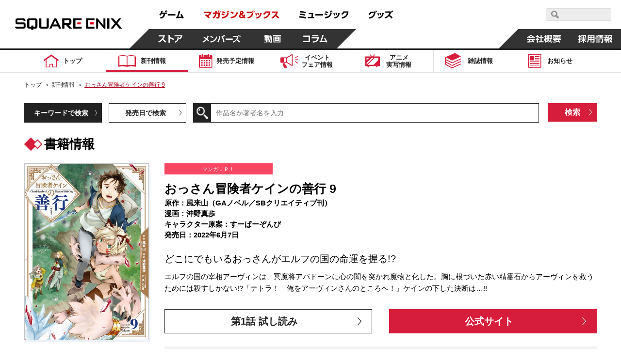

--- FILE ---
content_type: text/html; charset=UTF-8
request_url: https://magazine.jp.square-enix.com/top/comics/detail/9784757579521/
body_size: 11778
content:

<!DOCTYPE html>
<html>

<head>
	<title>おっさん冒険者ケインの善行 9 | SQUARE ENIX</title>
	<meta name="description" content="2022年6月7日 どこにでもいるおっさんがエルフの国の命運を握る!? エルフの国の宰相アーヴィンは、冥魔将アバドーンに心の闇を突かれ魔物と化した。胸に根づいた赤い精霊石からアーヴィンを救うためには殺すしかない!?「テトラ！　俺をアーヴィンさんのところへ！」ケインの下した決断は…!!">
	<meta name="keywords"
		content="おっさん冒険者ケインの善行,9,風来山（GAノベル／SBクリエイティブ刊）,沖野真歩,すーぱーぞんび,マンガＵＰ！,2022年6月7日,マンガ,コミック,スクエニ">
	<meta charset="UTF-8">
<meta content="text/html; charset=UTF-8" http-equiv="Content-Type">
<meta name="viewport" content="width=device-width, initial-scale=1.0">
<meta http-equiv="X-UA-Compatible" content="IE=edge">
<meta name="format-detection" content="telephone=no">
<meta name="author" content="SQUARE ENIX CO., LTD." />

<!-- OGP -->
<!-- // OGP -->

<!-- common CSS -->
<link rel="stylesheet" type="text/css" href="/cmn/header_footer/css/anim.css" media="all">
<link rel="stylesheet" type="text/css" href="/cmn/header_footer/css/main.css?1903" media="all">
<link rel="stylesheet" type="text/css" href="/top/common/css/common.css?2002">
<!-- // common CSS -->
<!-- common JS -->
<script type="text/javascript" src="/cmn/js/jquery-1.10.2.min.js"></script>
<script type="text/javascript" src="/top/common/js/common.js"></script>
<script type="text/javascript" src="/top/common/js/scrolltopcontrol.js"></script>
<script type="text/javascript" src="/top/common/js/slick.min.js"></script>
<script type="text/javascript" src="/top/common/js/jquery.heightLine.js"></script>
<!--[if lte IE 9]>
<script src="/top/common/js/html5shiv.js"></script>
<script src="/top/common/js/css3-mediaqueries.js"></script>
<![endif]-->
<!-- // common JS -->
	<script type="text/javascript" src="/top/common/js/jquery.tile.min.js"></script>
	<script>
		$(window).on('load resize', function () {
			if (window.matchMedia('(max-width: 640px)').matches) {
				$('ul.listComics').each(function () {
					$(this).find(".img01").tile(2);
					$(this).find(".txt").tile(2);
					$(this).find("li").tile(2);
				});
			} else if (window.matchMedia('(min-width:640px)').matches) {
				$('ul.listComics').each(function () {
					$(this).find(".img01").tile(5);
					$(this).find(".txt").tile(5);
					$(this).find("li").tile(5);
				});
			}
		});
	</script>
	<!-- ページ固有CSS -->
	<link rel="stylesheet" type="text/css" href="/top/css/comics.css?t=20210330">
	<!-- // ページ固有CSS -->
	<!-- ページ固有JS -->
	<!-- // ページ固有JS -->
	<!-- Global Site Tag (gtag.js) - Google Analytics -->
<script async src="https://www.googletagmanager.com/gtag/js?id=G-ZKVVFKL840"></script>
<script>
  window.dataLayer = window.dataLayer || [];
  function gtag(){dataLayer.push(arguments);}
  gtag('js', new Date());

  gtag('config', 'G-ZKVVFKL840');
  gtag('config', 'UA-39676948-21');
  gtag('config', 'UA-813860-12');
</script>
<!-- Google Tag Manager -->
<script>(function(w,d,s,l,i){w[l]=w[l]||[];w[l].push({'gtm.start':
new Date().getTime(),event:'gtm.js'});var f=d.getElementsByTagName(s)[0],
j=d.createElement(s),dl=l!='dataLayer'?'&l='+l:'';j.async=true;j.src=
'https://www.googletagmanager.com/gtm.js?id='+i+dl;f.parentNode.insertBefore(j,f);
})(window,document,'script','dataLayer','GTM-PCR2WHQ');</script>
<!-- End Google Tag Manager -->
</head>

<body>
	<div id="wrapper">
		<header id="header">
<!-- // Global Site Tag (gtag.js) - Google Analytics -->

<!-- header -->
	<script type="text/javascript" src="/cmn/header_footer/js/lib/velocity.min.js"></script>
	<script type="text/javascript" src="/cmn/header_footer/js/lib/hammer.min.js"></script>
	<script type="text/javascript" src="/cmn/header_footer/js/lib/jquery.hammer.js"></script>
	<script type="text/javascript" src="/cmn/header_footer/js/lib/matchMedia.js"></script>
	<script type="text/javascript" src="/cmn/header_footer/js/lib/matchMedia.addListener.js"></script>
	<script type="text/javascript" src="/cmn/header_footer/js/plugin.js"></script>
	<script type="text/javascript" src="/cmn/header_footer/js/main.js"></script>
	<script type="text/javascript" src="/cmn/header_footer/js/mtSiteSearch.js"></script>
	<link rel="stylesheet" type="text/css" href="/cmn/header_footer/css/mtss.css" media="all">

	<header>
		<!-- スマホメニュー用オーバーレイ -->
		<div class="sqex-small-menu-overlay" id="sqex-small-menu-overlay"></div>

		<div class="sqex-header">
			<div class="sqex-header-main">

				<!-- スクエニロゴエリア -->
				<div class="sqex-header-logo">
					<a href="https://www.jp.square-enix.com/"><img src="/cmn/header_footer/img/logo.svg" /></a>
				</div><!-- sqex-header-logo -->

				<!-- PCサイズ用メニュー -->
				<div class="sqex-large-menu">
					<!-- 上側メニュー -->
					<div class="sqex-large-menu-main">
						<!-- 上側メニュー左 -->
						<div class="sqex-large-menu-main-l">
							<a href="https://www.jp.square-enix.com/game/" class="sqex-large-menu-button game" data-name="game">
								<span><svg xmlns="http://www.w3.org/2000/svg" viewBox="0 0 53 18"><title>ゲーム</title><path data-name="game" d="M4.172 17.53c5.541-1.17 8.44-3.581 8.99-9.951h3.981v-2.7H7.585a23.9 23.9 0 00.825-2.825l-3.082-.288a10.784 10.784 0 01-4.183 7.342l2.128 1.979A11.931 11.931 0 006.3 7.578h3.743c-.367 5.632-3.174 6.622-7.247 7.4zM12.612.958a13.6 13.6 0 011.229 3.491l1.614-.468A14.2 14.2 0 0014.116.526zm2.715-.036a13.813 13.813 0 011.248 3.473l1.614-.468A15.158 15.158 0 0016.85.472zm3.416 7.143v2.969h15.7V8.065h-15.7zm17.584 8.583c5.541-.234 8.054-.45 12.017-.846.2.522.312.792.587 1.565l2.917-1.241a29.163 29.163 0 00-4.476-8.007l-2.535 1.152a32.448 32.448 0 012.385 4.067c-3.119.216-4.146.27-6.568.324A80.252 80.252 0 0044.415 2.38l-3.156-.54c-1.486 5.938-2.238 8.151-3.486 11.858h-1.8z" fill="currentColor" fill-rule="evenodd"/></svg></span>
							</a>
							<a href="https://magazine.jp.square-enix.com/top/" class="sqex-large-menu-button books" data-name="books">
								<span><svg xmlns="http://www.w3.org/2000/svg" viewBox="0 0 156 18"><title>マガジン＆ブックス</title><path data-name="books" d="M2.35 10.184a32.436 32.436 0 017.32 6.964l2.587-2.087a39.054 39.054 0 00-2.7-2.825c3.174-2.249 5.706-4.66 6.623-8.943H.38v2.753h11.492a12.609 12.609 0 01-4.385 4.355A39.558 39.558 0 004.606 8.26zm17.54 7.108a13.369 13.369 0 006.384-9.735h3.762v.954a34.185 34.185 0 01-.349 4.8c-.183.774-.385 1.026-1.523 1.026a15.887 15.887 0 01-2.385-.216l.165 2.861a16.626 16.626 0 002.642.2c1.028 0 2.826 0 3.578-1.853.66-1.62.789-5.632.789-7.593V4.853h-6.367c.092-1.224.129-1.781.165-2.951l-3.027-.036c0 1.511-.018 2.069-.092 2.987h-4.92v2.7h4.606a9.841 9.841 0 01-5.431 7.539zm9.467-16.176a13.581 13.581 0 011.3 3.419l1.578-.576A15.062 15.062 0 0030.823.54zm2.825-.054a13.55 13.55 0 011.229 3.455l1.6-.54a14.446 14.446 0 00-1.34-3.473zm12.247 2.987a24.043 24.043 0 00-5.651-1.853l-1.046 2.321a27.365 27.365 0 015.523 2.051zm2.514-2.627a14.855 14.855 0 011.632 3.527l1.5-.72A14.961 14.961 0 0048.35.774zm-4.184 6.946a19.951 19.951 0 00-5.447-2.015L36.285 8.71a23.868 23.868 0 015.339 2.2zm7.082-7a14.107 14.107 0 011.542 3.563l1.522-.684A15.647 15.647 0 0051.272.738zM38.012 17.183c7.026-.882 10.934-3.347 13.558-10.346l-2.532-1.8c-2.22 7.054-5.779 8.529-11.669 9.051zM62.133 5.271a23.764 23.764 0 00-5.963-2.573l-1.3 2.447a23.57 23.57 0 015.725 2.735zm-6.261 11.822c7.614-.936 12.109-3.977 14.568-11.876l-2.569-1.745c-2.11 7.917-6.494 10-12.659 10.526zm23.624-8.64c1.119-.648 2.624-1.512 2.624-3.455 0-1.8-1.468-3.329-3.853-3.329-2.532 0-4 1.475-4 3.347a4.45 4.45 0 001.266 2.9c-1.156.666-2.954 1.817-2.954 4.139 0 2.447 1.945 4.66 5.156 4.66a7.77 7.77 0 004.256-1.368l.936 1.08h3.614l-2.605-2.951a13.063 13.063 0 001.908-3.4l-2.312-1.673a12.984 12.984 0 01-1.449 2.987zm.734 4.858a4.176 4.176 0 01-2.367.792 2.158 2.158 0 01-2.385-2.087 2.738 2.738 0 011.669-2.249zm-2.349-6.694a3.046 3.046 0 01-.972-1.619 1.143 1.143 0 011.284-1.044 1.094 1.094 0 011.23 1.062c0 .705-.459.975-1.542 1.605zm10.614-3.635v2.843h10.531c-.55 3.455-1.761 7.36-9.375 8.727l1.321 2.7a14.7 14.7 0 008.036-4.139 12.956 12.956 0 003.045-6.586l-3.041-3.541H88.495zm10.88-1.152a14.985 14.985 0 012.073 3.293l1.266-.882a14.847 14.847 0 00-2.147-3.221zm2.55-.54a15.286 15.286 0 011.981 3.347l1.3-.846a15.169 15.169 0 00-2.073-3.293zm8 9.321a19.288 19.288 0 00-1.613-4.566l-2.311.612a18.354 18.354 0 011.449 4.534zm4-.828a16.887 16.887 0 00-1.358-4.426l-2.312.45a21.358 21.358 0 011.284 4.5zm-4.826 7.7c7.926-1.907 9.3-7.4 10.238-11.408l-2.844-.666c-1.174 6.208-2.99 8.529-9.265 9.915zm15.326-.018c5.247-.99 12.182-4.013 12.9-14.9h-10.55a11.089 11.089 0 01-4.513 5.038l1.871 2.105a14.241 14.241 0 004.55-4.5h5.266c-1.193 7.2-7.229 9.051-10.715 9.609zm16.05-14.809v2.717h8.623a14.838 14.838 0 01-3.395 5.308 18.647 18.647 0 01-6.311 4.21l1.651 2.393a21.827 21.827 0 006.972-4.966 55.944 55.944 0 015.137 5.074l2.459-2.357a48.083 48.083 0 00-5.8-4.858 17.981 17.981 0 003.156-7.521h-12.491z" fill="currentColor" fill-rule="evenodd"/></svg></span>
							</a>
							<a href="https://www.jp.square-enix.com/music/" class="sqex-large-menu-button music" data-name="music">
								<span><svg xmlns="http://www.w3.org/2000/svg" viewBox="0 0 103 18"><title>ミュージック</title><path data-name="music" d="M14.288 3.471A57.8 57.8 0 002.197 1.852L1.72 4.479a52.4 52.4 0 0112.017 1.907zm-.972 5.273A51.263 51.263 0 002.142 6.999L1.61 9.572a51.269 51.269 0 0111.137 1.872zm1.687 5.614A61.9 61.9 0 001.17 12.379l-.551 2.753a61.054 61.054 0 0113.412 2.194zm13.59-.45a74.513 74.513 0 00.789-8.151h-9.251v2.537h6.256a47.037 47.037 0 01-.642 5.614h-7.224v2.555h13.154v-2.556h-3.082zm5.52-5.92v2.969h15.706v-2.97H34.113zm26.639-4.049a24.043 24.043 0 00-5.651-1.853l-1.046 2.321a27.387 27.387 0 015.523 2.051zm2.513-2.627a14.819 14.819 0 011.633 3.527l1.5-.72A14.961 14.961 0 0064.673.664zm-4.183 6.946a19.951 19.951 0 00-5.451-2.014l-1.027 2.357a23.868 23.868 0 015.339 2.2zm7.082-7a14.068 14.068 0 011.541 3.563l1.523-.684A15.647 15.647 0 0067.595.628zM54.331 17.074c7.027-.882 10.935-3.347 13.559-10.346l-2.532-1.8c-2.22 7.054-5.779 8.529-11.669 9.051zm20.656-6.568a19.288 19.288 0 00-1.615-4.57l-2.312.612a18.325 18.325 0 011.45 4.534zm4-.828a16.812 16.812 0 00-1.358-4.426l-2.311.45a21.358 21.358 0 011.284 4.5zm-4.825 7.7c7.926-1.907 9.3-7.4 10.238-11.408l-2.844-.666c-1.174 6.208-2.991 8.529-9.266 9.915zm15.325-.018c5.247-.99 12.183-4.013 12.9-14.9H91.831a11.091 11.091 0 01-4.514 5.038l1.872 2.105a14.251 14.251 0 004.55-4.5h5.265c-1.192 7.2-7.228 9.051-10.714 9.609z" fill="currentColor" fill-rule="evenodd"/></svg></span>
							</a>
							<a href="https://www.jp.square-enix.com/goods/" class="sqex-large-menu-button goods" data-name="goods">
								<span><svg xmlns="https://www.w3.org/2000/svg" viewBox="0 0 52 18"><title>グッズ</title><path data-name="goods" d="M2.526 17.593c8.862-1.547 10.99-6.874 12.073-11.48l-2.385-3.149H4.746A10.35 10.35 0 01.435 7.75l1.871 2.123a13.293 13.293 0 004.348-4.265h5.138c-.771 3.671-2.679 8.259-10.458 9.321zm12.366-16.41a15.353 15.353 0 011.963 3.365l1.3-.828A15.164 15.164 0 0016.119.409zm-2.4.72a14.624 14.624 0 011.981 3.329l1.3-.846A15.782 15.782 0 0013.7 1.111zm10.155 8.619a19.288 19.288 0 00-1.615-4.57l-2.312.612a18.325 18.325 0 011.45 4.534zm4-.828a16.843 16.843 0 00-1.357-4.426l-2.312.45a21.358 21.358 0 011.284 4.5zm-4.825 7.7c7.926-1.907 9.3-7.4 10.238-11.408l-2.844-.666c-1.174 6.208-2.991 8.529-9.265 9.915zM45.446 2.567h-10.2v2.717h8.623a17.079 17.079 0 01-9.688 9.519l1.652 2.411a22.091 22.091 0 006.99-5 51.7 51.7 0 015.119 5.056l2.422-2.393a51.6 51.6 0 00-5.761-4.84 18 18 0 002.531-4.966zm.733-.864a14.064 14.064 0 011.6 3.527l1.394-.7a15.493 15.493 0 00-1.688-3.473zm2.422-.648A14.862 14.862 0 0150.179 4.6l1.394-.7A15.891 15.891 0 0049.904.409z" fill="currentColor" fill-rule="evenodd"/></svg></span>
							</a>
						</div><!-- sqex-large-menu-main-l -->
						<!-- 上側メニュー右 -->
						<div class="sqex-large-menu-main-r">
							<div class="sqex-header-search">
								<!-- 検索エリア -->
								<div id="sqexSiteSearch_pc"></div>
							</div>
						</div>
					</div><!-- sqex-large-menu-main -->
					<!-- 下側メニュー -->
					<div class="sqex-large-menu-sub">
						<!-- 下側メニュー左 -->
						<div class="sqex-large-menu-sub-l">
							<a href="https://store.jp.square-enix.com/" class="sqex-large-menu-button store sqex-l-diamond" data-name="store">
								<span>ストア</span>
							</a>
							<a href="https://member.jp.square-enix.com/" class="sqex-large-menu-button members sqex-r-diamond" data-name="members">
								<span>メンバーズ</span>
							</a>
							<a href="https://www.jp.square-enix.com/presents/" class="sqex-large-menu-button presents sqex-r-diamond" data-name="presents">
								<span>動画</span>
							</a>
							<a href="https://www.jp.square-enix.com/column/" class="sqex-large-menu-button column sqex-r-diamond" data-name="column">
								<span>コラム</span>
							</a>
						</div>
						<!-- 下側メニュー右 -->
						<div class="sqex-large-menu-sub-r">
							<a href="https://www.jp.square-enix.com/company/ja/" class="sqex-large-menu-button company sqex-l-diamond" data-name="company">
								<span>会社情報</span>
							</a>
							<a href="https://www.jp.square-enix.com/recruit/" class="sqex-large-menu-button recruit">
								<span>採用情報</span>
							</a>
						</div>
					</div>
				</div>

				<!-- スマホサイズ用メニュー -->
				<div class="sqex-small-menu" id="sqex-small-menu">
					<div class="sqex-small-menu-content">
						<!-- 見出し -->
						<div class="sqex-small-menu-header">
							SQUARE ENIX 公式サイトメニュー
						</div>
						<!-- ボタンリスト -->
						<div class="sqex-small-menu-main">
							<ul>
								<li>
									<a href="https://www.jp.square-enix.com/game/">ゲーム</a>
								</li>
								<li>
									<a href="https://magazine.jp.square-enix.com/top/">マガジン＆ブックス</a>
								</li>
								<li>
									<a href="https://www.jp.square-enix.com/music/">ミュージック</a>
								</li>
								<li>
									<a href="https://www.jp.square-enix.com/goods/">グッズ</a>
								</li>
							</ul>
						</div>
						<div class="sqex-small-menu-main">
							<ul>
								<li>
									<a href="https://store.jp.square-enix.com/">ストア</a>
								</li>
								<li>
									<a href="https://member.jp.square-enix.com/">メンバーズ</a>
								</li>
								<li>
									<a href="https://www.jp.square-enix.com/presents/">動画</a>
								</li>
								<li>
									<a href="https://www.jp.square-enix.com/column/">コラム</a>
								</li>
							</ul>
						</div>
						<!-- サブメニュー -->
						<div class="sqex-small-menu-sub">
							<ul>
								<li>
									<a href="https://www.jp.square-enix.com/company/ja/">
										会社情報
									</a>
								</li>
								<li>
									<a href="https://www.jp.square-enix.com/recruit/">
										採用情報
									</a>
								</li>
							</ul>
							<!-- 検索エリア -->
							<div class="sqex-small-menu-search">
								<div class="search-title">スクウェア・エニックス サイト内検索</div>
								<div id="sqexSiteSearch_sp"></div>
							</div>
						</div>
					</div>
				</div>

				<!-- スマートフォンサイズ用、メニュー開閉ボタン -->
				<a class="sqex-small-menu-button" id="sqex-small-menu-button" href="">
					<ul>
						<li></li>
						<li></li>
						<li></li>
					</ul>
				</a>

			</div><!-- sqex-header-main -->
		</div><!-- sqex-header -->

	</header>

<p class="btnMenu spon open"><img src="/top/common/images/btn_menu.gif" alt="Menu"></p>
<div class="spNavi spon">
<nav class="gnavi">
<div>
<ul>
<li class="gnav01"><a href="/top/"><span>トップ</span></a></li>
<li class="gnav02"><a href="/top/comics/" class="on"><span>新刊情報</span></a></li>
<li class="gnav03"><a href="/top/calendar/"><span>発売予定<em class="pcon">情報</em></span></a></li>
<li class="gnav04"><a href="/top/event/"><span>イベント<br>フェア<em class="pcon">情報</em></span></a></li>
<li class="gnav05"><a href="/top/anime/"><span>アニメ<br>実写<em class="pcon">情報</em></span></a></li>
<li class="gnav06"><a href="/top/#magazines"><span>雑誌情報</span></a></li>
<li class="gnav07"><a href="/top/news/"><span>お知らせ</span></a></li>
<li class="spon"><a href="#" class="disabled"><span>&nbsp;</span></a></li>
</ul>
<form id='header_form' action="" method="get">
<input type="hidden" name="search" value="q" />
<dl class="searchBtn">
<dt><input type="image" src="/top/common/images/btn_search.gif" alt="検索"></dt>
<dd><input name='sword' type="text" placeholder="作品名か著者名を入力"></dd>
</dl>
<ul class="spInput clearfix">
<li><label><input type="radio" name="ra01" value='comics' checked><span>新刊情報</span></label></li>
<li><label><input type="radio" name="ra01" value='event'><span>フェア・イベント</span></label></li>
</ul>
<p class="button01"><input type="submit" value="検索"></p>
</form>
<script type='text/javascript'>
$(function(){
	$('#header_form input[type="submit"], #header_form input[type="image"]').on('click', function(){
		var checked = $('#header_form input[type="radio"]:checked').val();
		console.log(checked);
		$('#header_form').attr('action', '/top/'+checked+'/');
		$('#header_form').submit();
	});
});
</script>
</div>
</nav><!-- //.gnavi -->
<p class="btnClose close"><img src="/top/common/images/btn_close.gif" alt="Menu"></p>
</div>
</header><!-- //#header -->
		<div class="main">
			<nav class="gnavi">
				<div>
					<ul>
<li class="gnav01"><a href="/top/"><span>トップ</span></a></li>
<li class="gnav02"><a href="/top/comics/" class="on"><span>新刊情報</span></a></li>
<li class="gnav03"><a href="/top/calendar/"><span>発売予定<em class="pcon">情報</em></span></a></li>
<li class="gnav04"><a href="/top/event/"><span>イベント<br>フェア<em class="pcon">情報</em></span></a></li>
<li class="gnav05"><a href="/top/anime/"><span>アニメ<br>実写<em class="pcon">情報</em></span></a></li>
<li class="gnav06"><a href="/top/#magazines"><span>雑誌情報</span></a></li>
<li class="gnav07"><a href="/top/news/"><span>お知らせ</span></a></li>
<li class="spon"><a href="#" class="disabled"><span>&nbsp;</span></a></li>
</ul>
				</div>
			</nav><!-- //.gnavi -->
		</div><!-- //.main -->

		<div id="contents">
			<nav class="pnavi">
				<ul>
					<li><a href="/top/">トップ</a>&#65310;</li>
					<li><a href="/top/comics/">新刊情報</a>&#65310;</li>
					<li><span class="pc_ttl">おっさん冒険者ケインの善行 9</span></li>
				</ul>
			</nav><!-- //.pnavi -->

			<section class="comicsArea detailSet">
				<div class="inner">
					<div class="linkList fo14">
						<ul class="dropdown clearfix">
							<li><a class="first_active" href="javascript:void(0);">キーワードで検索</a>
								<div class="listCont clearfix">
									<form action="/top/comics/" method="get">
										<input type="hidden" name="search" value="q" />
										<dl class="searchBtn">
											<dt><input type="image" src="/top/common/images/btn_search.gif" alt="検索">
											</dt>
											<dd><input type="text" name="sword" value="" placeholder="作品名か著者名を入力"></dd>
										</dl>
										<p class="button01"><input type="submit" value="検索" /></p>
									</form>
								</div>
							</li>
							<li><a href="javascript:void(0);">発売日で検索</a>
								<div class="listCont clearfix">
									<form action="/top/comics/" method="get">
										<input type="hidden" name="search" value="s" />
										<div class="listDate">
											<span class="selSet sel01">
												<select name="year">
													<option value="">選択する</option>
																																							<option value="2026" selected>2026</option>
																										<option value="2025" >2025</option>
																										<option value="2024" >2024</option>
																										<option value="2023" >2023</option>
																										<option value="2022" >2022</option>
																										<option value="2021" >2021</option>
																										<option value="2020" >2020</option>
																										<option value="2019" >2019</option>
																										<option value="2018" >2018</option>
																										<option value="2017" >2017</option>
																										<option value="2016" >2016</option>
																										<option value="2015" >2015</option>
																										<option value="2014" >2014</option>
																										<option value="2013" >2013</option>
																										<option value="2012" >2012</option>
																										<option value="2011" >2011</option>
																										<option value="2010" >2010</option>
																										<option value="2009" >2009</option>
																										<option value="2008" >2008</option>
																										<option value="2007" >2007</option>
																										<option value="2006" >2006</option>
																										<option value="2005" >2005</option>
																										<option value="2004" >2004</option>
																										<option value="2003" >2003</option>
																										<option value="2002" >2002</option>
																										<option value="2001" >2001</option>
																										<option value="2000" >2000</option>
																										<option value="1999" >1999</option>
																										<option value="1998" >1998</option>
																										<option value="1997" >1997</option>
																										<option value="1996" >1996</option>
																										<option value="1995" >1995</option>
																										<option value="1994" >1994</option>
																										<option value="1993" >1993</option>
																																						</select>
											</span>
											<span class="selTxt fo16">年</span>
											<span class="selSet sel01">
												<select name="month">
													<option value="">選択する</option>
																																							<option value="1" selected>1</option>
																																						</select>
											</span>
											<span class="selTxt fo16">月</span>
											<span class="selSet sel02">
												<select name="label">
													<option value="">カテゴリで絞り込む（任意）</option>
																																							<option value="1" >少年ガンガン
													</option>
																										<option value="10" >ガンガンウイング
													</option>
																										<option value="11" >ガンガンpixiv
													</option>
																										<option value="12" >ガンガンONLINE
													</option>
																										<option value="13" >ガンガンJOKER
													</option>
																										<option value="14" >アンソロジー
													</option>
																										<option value="15" >SQUARE ENIX NOVELS
													</option>
																										<option value="16" >Gファンタジー
													</option>
																										<option value="17" >SQEXノベル
													</option>
																										<option value="18" >ガンガンBLiss
													</option>
																										<option value="2" >ヤングガンガン
													</option>
																										<option value="3" >マンガＵＰ！
													</option>
																										<option value="4" >ビッグガンガン
													</option>
																										<option value="5" >ステンシル
													</option>
																										<option value="6" >ゲーム関連
													</option>
																										<option value="7" >ギャグ王
													</option>
																										<option value="8" >ガンガンパワード
													</option>
																										<option value="9" >ガンガンノベルズ
													</option>
																																						</select>
											</span>
										</div>
										<p class="button01"><input type="submit" value="検索"></p>
									</form>
								</div>
							</li>
						</ul>
					</div><!-- //.linkList -->
					<h1 class="headTitle01 fo26">書籍情報</h1>
					<div class="comDetail clearfix">
						<p class="photo01"><img src="/top/shoei/9784757579521.jpg?t=20240329150206"
								alt="おっさん冒険者ケインの善行 9"></p>
						<div class="cont fo15">
							<p class="tit01 fo11">マンガＵＰ！</p>
							<p class="tit02 fo25">おっさん冒険者ケインの善行 9</p>
							<p class="tit03">
								原作：風来山（GAノベル／SBクリエイティブ刊）<br>								漫画：沖野真歩<br>								キャラクター原案：すーぱーぞんび<br>																								発売日：2022年6月7日
							</p>
							<p class="fo20 mb10">どこにでもいるおっさんがエルフの国の命運を握る!?</p>
							<p class="txt01">エルフの国の宰相アーヴィンは、冥魔将アバドーンに心の闇を突かれ魔物と化した。胸に根づいた赤い精霊石からアーヴィンを救うためには殺すしかない!?「テトラ！　俺をアーヴィンさんのところへ！」ケインの下した決断は…!!</p>
														<ul class="btnSet fo20 clearfix">
																<li class="floatL"><a href="https://magazine.jp.square-enix.com/mangaup/original/ossann_kein/" target="_blank">第1話 試し読み</a></li>
																								<li class="floatR"><a href="https://magazine.jp.square-enix.com/mangaup/original/ossann_kein/" target="_blank">公式サイト</a></li>
															</ul>
														<p class="txt02">
																定価																660円（税込）　　<br class="spon">
																判型：B6判　　<br class="spon">
								ISBN：9784757579521<br>
							</p>
						</div>
					</div>

										<h2 class="headTitle02 fo18"><span>書籍を購入する</span></h2>
					<ul class="bannerList clearfix">
												<li><a href="http://www.amazon.co.jp/gp/product/4757579527?ie=UTF8&amp;tag=semb-22&amp;linkCode=as2&amp;camp=247&amp;creative=1211&amp;creativeASIN=4757579527" target="_blank"><img src="/top/images/comics/detail/banner01.jpg"
									alt="こちらで販売中 amazon"></a></li>												<li><a href="http://7net.omni7.jp/detail_isbn/9784757579521" target="_blank"><img src="/top/images/comics/detail/banner02.jpg"
									alt="セブンネットショッピング"></a></li>												<li class="rakuten_link"><a href="http://ad2.trafficgate.net/t/r/22/188/152355_161823/0/-/http://books.rakuten.co.jp/rdt/item/?sid=213310&amp;sno=ISBN:9784757579521" target="_blank"><img
									src="/top/images/comics/detail/banner03.jpg" alt="Rakuten ブックス"></a></li>
																	</ul>
					
										<h2 class="headTitle02 fo18"><span>デジタル版配信書店</span></h2>
					<ul class="bannerList clearfix digital_books_list">
												<li><a href="https://magazine.jp.square-enix.com/mangaup/" target="_blank"><img src="/top/img/100_6_o_1f1ti92u51rk6r8vlfe2en17b17.jpg"
									alt="マンガＵＰ！"></a></li>
												<li><a href="https://www.amazon.co.jp/s/ref=nb_sb_noss?__mk_ja_JP=カタカナ&url=search-alias%3Ddigital-text&field-keywords=おっさん冒険者ケインの善行 スクウェア・エニックス" target="_blank"><img src="/top/img/100_1_o_1f1ti4gr318sh23igq91qdvet87.jpg"
									alt="Kindleストア"></a></li>
												<li><a href="https://manga.line.me/search_product/list?word=おっさん冒険者ケインの善行" target="_blank"><img src="/top/img/100_2_o_1f1ti5lqptirgevj1812e2qsm7.jpg"
									alt="LINEマンガ"></a></li>
												<li><a href="https://www.cmoa.jp/search/result/?header_word=おっさん冒険者ケインの善行 スクウェア・エニックス" target="_blank"><img src="/top/img/100_3_o_1f1ti6hhamegrta8j1ghckv97.jpg"
									alt="コミックシーモア"></a></li>
												<li><a href="https://ebookjapan.yahoo.co.jp/search/?keyword=おっさん冒険者ケインの善行 スクウェア・エニックス" target="_blank"><img src="/top/img/100_7_o_1f1tiaatv18hb1bhc1oj71qa71kgm7.jpg"
									alt="ebookjapan"></a></li>
											</ul>
					<p class="links fo15"><a href="/top/store/">デジタル版配信ストア一覧はコチラ</a></p>
					<p class="links fo12">
						※上記は紙版の販売価格です。デジタル版の販売価格は各ストアにてご確認ください。<br>
						※デジタル版の配信日時や販売価格はストアごとに異なることがあります。また発売日前はストアのページが無い場合があります。
					</p>
					
										<h2 class="headTitle02 fo18"><span>おっさん冒険者ケインの善行</span></h2>
					<ul class="listComics clearfix">
												<li class="comic_article">
							<p class="img01"><a href="/top/comics/detail/9784301000990/"><img
										src="/top/shoei/9784301000990.jpg?t=20251002165808" alt="おっさん冒険者ケインの善行"></a></p>
							<span class="dates fo15">2025.10.7</span>
							<p class="txt fo15"><span class="numCol">おっさん冒険者ケインの善行</span><span class="numCol2">15</span>
							</p>
							<p class="btn fo14"><a href="/top/comics/detail/9784301000990/">詳しく見る</a></p>
						</li>
												<li class="comic_article">
							<p class="img01"><a href="/top/comics/detail/9784757596573/"><img
										src="/top/shoei/9784757596573.jpg?t=20250131105057" alt="おっさん冒険者ケインの善行"></a></p>
							<span class="dates fo15">2025.2.6</span>
							<p class="txt fo15"><span class="numCol">おっさん冒険者ケインの善行</span><span class="numCol2">14</span>
							</p>
							<p class="btn fo14"><a href="/top/comics/detail/9784757596573/">詳しく見る</a></p>
						</li>
												<li class="comic_article">
							<p class="img01"><a href="/top/comics/detail/9784757592872/"><img
										src="/top/shoei/9784757592872.jpg?t=20240701164929" alt="おっさん冒険者ケインの善行"></a></p>
							<span class="dates fo15">2024.7.5</span>
							<p class="txt fo15"><span class="numCol">おっさん冒険者ケインの善行</span><span class="numCol2">13</span>
							</p>
							<p class="btn fo14"><a href="/top/comics/detail/9784757592872/">詳しく見る</a></p>
						</li>
												<li class="comic_article">
							<p class="img01"><a href="/top/comics/detail/9784757588912/"><img
										src="/top/shoei/9784757588912.jpg?t=20240329150206" alt="おっさん冒険者ケインの善行"></a></p>
							<span class="dates fo15">2023.11.7</span>
							<p class="txt fo15"><span class="numCol">おっさん冒険者ケインの善行</span><span class="numCol2">12</span>
							</p>
							<p class="btn fo14"><a href="/top/comics/detail/9784757588912/">詳しく見る</a></p>
						</li>
												<li class="comic_article">
							<p class="img01"><a href="/top/comics/detail/9784757586031/"><img
										src="/top/shoei/9784757586031.jpg?t=20240329150206" alt="おっさん冒険者ケインの善行"></a></p>
							<span class="dates fo15">2023.6.7</span>
							<p class="txt fo15"><span class="numCol">おっさん冒険者ケインの善行</span><span class="numCol2">11</span>
							</p>
							<p class="btn fo14"><a href="/top/comics/detail/9784757586031/">詳しく見る</a></p>
						</li>
												<li class="comic_article">
							<p class="img01"><a href="/top/comics/detail/9784757582415/"><img
										src="/top/shoei/9784757582415.jpg?t=20240329150206" alt="おっさん冒険者ケインの善行"></a></p>
							<span class="dates fo15">2022.11.7</span>
							<p class="txt fo15"><span class="numCol">おっさん冒険者ケインの善行</span><span class="numCol2">10</span>
							</p>
							<p class="btn fo14"><a href="/top/comics/detail/9784757582415/">詳しく見る</a></p>
						</li>
												<li class="comic_article">
							<p class="img01"><a href="/top/comics/detail/9784757576186/"><img
										src="/top/shoei/9784757576186.jpg?t=20240329150206" alt="おっさん冒険者ケインの善行"></a></p>
							<span class="dates fo15">2021.12.7</span>
							<p class="txt fo15"><span class="numCol">おっさん冒険者ケインの善行</span><span class="numCol2">8</span>
							</p>
							<p class="btn fo14"><a href="/top/comics/detail/9784757576186/">詳しく見る</a></p>
						</li>
												<li class="comic_article">
							<p class="img01"><a href="/top/comics/detail/9784757573567/"><img
										src="/top/shoei/9784757573567.jpg?t=20240329150206" alt="おっさん冒険者ケインの善行"></a></p>
							<span class="dates fo15">2021.7.7</span>
							<p class="txt fo15"><span class="numCol">おっさん冒険者ケインの善行</span><span class="numCol2">7</span>
							</p>
							<p class="btn fo14"><a href="/top/comics/detail/9784757573567/">詳しく見る</a></p>
						</li>
												<li class="comic_article">
							<p class="img01"><a href="/top/comics/detail/9784757570702/"><img
										src="/top/shoei/9784757570702.jpg?t=20240329150206" alt="おっさん冒険者ケインの善行"></a></p>
							<span class="dates fo15">2021.2.5</span>
							<p class="txt fo15"><span class="numCol">おっさん冒険者ケインの善行</span><span class="numCol2">6</span>
							</p>
							<p class="btn fo14"><a href="/top/comics/detail/9784757570702/">詳しく見る</a></p>
						</li>
												<li class="comic_article">
							<p class="img01"><a href="/top/comics/detail/9784757568235/"><img
										src="/top/shoei/9784757568235.jpg?t=20240329150206" alt="おっさん冒険者ケインの善行"></a></p>
							<span class="dates fo15">2020.9.7</span>
							<p class="txt fo15"><span class="numCol">おっさん冒険者ケインの善行</span><span class="numCol2">5</span>
							</p>
							<p class="btn fo14"><a href="/top/comics/detail/9784757568235/">詳しく見る</a></p>
						</li>
												<li class="comic_article">
							<p class="img01"><a href="/top/comics/detail/9784757565937/"><img
										src="/top/shoei/9784757565937.jpg?t=20240329150206" alt="おっさん冒険者ケインの善行"></a></p>
							<span class="dates fo15">2020.4.11</span>
							<p class="txt fo15"><span class="numCol">おっさん冒険者ケインの善行</span><span class="numCol2">4</span>
							</p>
							<p class="btn fo14"><a href="/top/comics/detail/9784757565937/">詳しく見る</a></p>
						</li>
												<li class="comic_article">
							<p class="img01"><a href="/top/comics/detail/9784757563803/"><img
										src="/top/shoei/9784757563803.jpg?t=20240329150206" alt="おっさん冒険者ケインの善行"></a></p>
							<span class="dates fo15">2019.11.12</span>
							<p class="txt fo15"><span class="numCol">おっさん冒険者ケインの善行</span><span class="numCol2">3</span>
							</p>
							<p class="btn fo14"><a href="/top/comics/detail/9784757563803/">詳しく見る</a></p>
						</li>
												<li class="comic_article">
							<p class="img01"><a href="/top/comics/detail/9784757561984/"><img
										src="/top/shoei/9784757561984.jpg?t=20240329150206" alt="おっさん冒険者ケインの善行"></a></p>
							<span class="dates fo15">2019.7.12</span>
							<p class="txt fo15"><span class="numCol">おっさん冒険者ケインの善行</span><span class="numCol2">2</span>
							</p>
							<p class="btn fo14"><a href="/top/comics/detail/9784757561984/">詳しく見る</a></p>
						</li>
												<li class="comic_article">
							<p class="img01"><a href="/top/comics/detail/9784757560437/"><img
										src="/top/shoei/9784757560437.jpg?t=20240329150206" alt="おっさん冒険者ケインの善行"></a></p>
							<span class="dates fo15">2019.3.13</span>
							<p class="txt fo15"><span class="numCol">おっさん冒険者ケインの善行</span><span class="numCol2">1</span>
							</p>
							<p class="btn fo14"><a href="/top/comics/detail/9784757560437/">詳しく見る</a></p>
						</li>
											</ul>
					
										<h2 class="headTitle02 fo18"><span>著者の関連作品</span></h2>
					<ul class="listComics clearfix pb00">
												<li>
							<p class="img01"><a href="/top/comics/detail/9784757556645/"><img
										src="/top/shoei/9784757556645.jpg?t=20250219163215" alt="半熟英雄"></a></p>
							<span class="dates fo15">2018.3.22</span>
							<p class="txt fo15"><span class="numCol">半熟英雄</span><span class="numCol2">２(完）</span>
							</p>
							<p class="btn fo14"><a href="/top/comics/detail/9784757556645/">詳しく見る</a></p>
						</li>
												<li>
							<p class="img01"><a href="/top/comics/detail/9784757555044/"><img
										src="/top/shoei/9784757555044.jpg?t=20250219163215" alt="半熟英雄"></a></p>
							<span class="dates fo15">2017.10.21</span>
							<p class="txt fo15"><span class="numCol">半熟英雄</span><span class="numCol2">1</span>
							</p>
							<p class="btn fo14"><a href="/top/comics/detail/9784757555044/">詳しく見る</a></p>
						</li>
											</ul>
									</div>
			</section><!-- //.comicsArea -->
		</div><!-- //#contents -->

		<!-- footer -->
			<footer>
		<div class="sqex-footer">
			<div class="sqex-footer-main">
				<!-- フッターメニュー -->
				<div class="sqex-footer-menu">
					<!-- メインリンク一覧 -->
					<div class="sqex-footer-menu-main">

						<table class="sqex-footer-menu-main-item">
							<tr>
								<td class="sqex-footer-menu-main-col">
									<div class="sqex-footer-navi">
										<div class="sqex-footer-navi-h1">ゲーム</div>
										<div class="sqex-footer-navi-main">

											<div class="sqex-footer-navi-main-list">

												<div class="sqex-footer-navi-main-item">
													<ul class="sqex-footer-navi-link">
														<li>
															<a href="https://www.jp.square-enix.com/game/">ゲームトップ</a>
														</li>
														<li>
															<a href="https://www.jp.square-enix.com/game/?pf=33" >PlayStation 5</a>
														</li>
														<li>
															<a href="https://www.jp.square-enix.com/game/?pf=1" >PlayStation 4</a>
														</li>
														<li>
															<a href="https://www.jp.square-enix.com/game/?pf=35" >Nintendo Switch 2</a>
														</li>
														<li>
															<a href="https://www.jp.square-enix.com/game/?pf=4" >Nintendo Switch</a>
														</li>
														<li>
															<a href="https://www.jp.square-enix.com/game/?pf=34" >Xbox Series  X|S</a>
														</li>
														<li>
															<a href="https://www.jp.square-enix.com/game/?pf=7" >Xbox One</a>
														</li>
														<li>
															<a href="https://www.jp.square-enix.com/game/?pf=8" >Windows</a>
														</li>
													</ul>
												</div>

												<div class="sqex-footer-navi-main-item">
													<ul class="sqex-footer-navi-link">
														<li>
															<a href="https://www.jp.square-enix.com/game/pf/ios/">iOS</a>
														</li>
														<li>
															<a href="https://www.jp.square-enix.com/game/pf/android/">Android</a>
														</li>
														<li>
															<a href="https://www.jp.square-enix.com/game/pf/browser/">PCブラウザ</a>
														</li>
														<li>
															<a href="https://www.jp.square-enix.com/game/pf/arcade/">アーケード</a>
														</li>
													</ul>
													<div class="sqex-footer-navi-h2">MMORPG</div>
													<ul class="sqex-footer-navi-link">
														<li>
															<a href="https://www.dqx.jp/">ドラゴンクエストX</a>
														</li>
														<li>
															<a href="https://jp.finalfantasyxiv.com/">ファイナルファンタジーXIV</a>
														</li>
														<li>
															<a href="http://www.playonline.com/ff11/index.shtml" >ファイナルファンタジーXI</a>
														</li>
													</ul>
												</div>

											</div><!-- sqex-footer-navi-main-list -->

										</div>
									</div><!-- sqex-footer-navi -->
								</td>

								<td class="sqex-footer-menu-main-col">
									<div class="sqex-footer-navi">
										<div class="sqex-footer-navi-h1">マガジン＆ブックス</div>
										<div class="sqex-footer-navi-main">
											<div class="sqex-footer-navi-main-list">
												<div class="sqex-footer-navi-main-item">
											<ul class="sqex-footer-navi-link">
												<li>
													<a href="https://magazine.jp.square-enix.com/top/">マガジン＆ブックストップ</a>
												</li>
												<li>
													<a href="https://magazine.jp.square-enix.com/gangan/">少年ガンガン</a>
												</li>
												<li>
													<a href="https://magazine.jp.square-enix.com/gfantasy/">Gファンタジー</a>
												</li>
												<li>
													<a href="https://magazine.jp.square-enix.com/joker/">ガンガンJOKER</a>
												</li>
												<li>
													<a href="https://magazine.jp.square-enix.com/yg/">ヤングガンガン</a>
												</li>
												<li>
													<a href="https://magazine.jp.square-enix.com/biggangan/">ビッグガンガン</a>
												</li>
											</ul>
												</div>
												<div class="sqex-footer-navi-main-item">
											<ul class="sqex-footer-navi-link">
												<li>
													<a href="https://www.ganganonline.com/">ガンガンONLINE</a>
												</li>
												<li>
													<a href="https://magazine.jp.square-enix.com/mangaup/">マンガUP！</a>
												</li>
												<li>
													<a href="https://magazine.jp.square-enix.com/gamebooks/">GAME BOOKS ONLINE</a>
												</li>
												<li>
													<a href="https://magazine.jp.square-enix.com/sqexnovel/">SQEXノベル</a>
												</li>
												<li>
													<a href="https://magazine.jp.square-enix.com/bliss/">ガンガンBLiss</a>
												</li>
												<li>
													<a href="https://magazine.jp.square-enix.com/top/anime/">アニメ・実写情報</a>
												</li>
											</ul>
												</div>
											</div>
										</div>
									</div><!-- sqex-footer-navi -->
								</td>
								<td class="sqex-footer-menu-main-col">
									<div class="sqex-footer-navi">
										<div class="sqex-footer-navi-h1">ミュージック</div>
										<div class="sqex-footer-navi-main">
											<ul class="sqex-footer-navi-link">
												<li>
													<a href="https://www.jp.square-enix.com/music/">ミュージックトップ</a>
												</li>
												<li>
													<a href="http://blog.jp.square-enix.com/music/cm_blog/">SQUARE ENIX MUSIC BLOG</a>
												</li>
											</ul>
										</div>
									</div><!-- sqex-footer-navi -->

									<div class="sqex-footer-navi">
										<div class="sqex-footer-navi-h1">グッズ</div>
										<div class="sqex-footer-navi-main">
											<ul class="sqex-footer-navi-link">
												<li>
													<a href="https://www.jp.square-enix.com/goods/">グッズトップ</a>
												</li>
											</ul>
										</div>
									</div><!-- sqex-footer-navi -->
								</td>

							</tr>
						</table>


						<table class="sqex-footer-menu-main-item">
							<tr>

								<td class="sqex-footer-menu-main-col">
									<div class="sqex-footer-navi">
										<div class="sqex-footer-navi-h1">オンラインサービス</div>
										<div class="sqex-footer-navi-main">
											<ul class="sqex-footer-navi-link">
												<li>
													<a href="https://store.jp.square-enix.com/">スクウェア・エニックス e-STORE</a>
												</li>
												<li>
													<a href="https://member.jp.square-enix.com/">スクエニ メンバーズ</a>
												</li>
												<li>
													<a href="https://www.jp.square-enix.com/account/">スクウェア・エニックス アカウント</a>
												</li>
											</ul>
										</div>
									</div><!-- sqex-footer-navi -->

									<div class="sqex-footer-navi">
										<div class="sqex-footer-navi-h1">関連店舗</div>
										<div class="sqex-footer-navi-main">
											<ul class="sqex-footer-navi-link">
												<li>
													<a href="https://www.jp.square-enix.com/shoplist/">関連店舗一覧</a>
												</li>
												<li>
													<a href="https://www.jp.square-enix.com/artnia/">アルトニア</a>
												</li>
												<li>
													<a href="https://www.jp.square-enix.com/sqexgarden/">スクウェア・エニックス ガーデン</a>
												</li>
											</ul>
										</div>
									</div><!-- sqex-footer-navi -->
								</td>

								<td class="sqex-footer-menu-main-col">

									<div class="sqex-footer-navi">
										<div class="sqex-footer-navi-h1">ポータル・特設サイト</div>
										<div class="sqex-footer-navi-main">
											<ul class="sqex-footer-navi-link">
												<li>
													<a href="http://www.dragonquest.jp/">ドラゴンクエスト</a>
												</li>
												<li>
													<a href="https://jp.finalfantasy.com/">ファイナルファンタジー</a>
												</li>
												<li>
													<a href="https://www.jp.square-enix.com/kingdom/">キングダム ハーツ</a>
												</li>
												<li>
													<a href="https://www.jp.square-enix.com/saga_portal/">サガ</a>
												</li>
												<li>
													<a href="https://www.jp.square-enix.com/eternalsphere/">スターオーシャン</a>
												</li>
												<li>
													<a href="https://www.jp.square-enix.com/pcgamehub/">PC GAME HUB</a>
												</li>
												<li>
													<a href="https://www.sqex-ee.jp/">エクストリームエッジ</a>
												</li>
											</ul>
										</div>
									</div><!-- sqex-footer-navi -->
								</td>
							</tr>
						</table>

						<table class="sqex-footer-menu-main-item">
							<tr>
								<td class="sqex-footer-menu-main-col">
									<div class="sqex-footer-navi">
										<div class="sqex-footer-navi-h1">その他</div>
										<div class="sqex-footer-navi-main">
											<ul class="sqex-footer-navi-link">
												<li>
													<a href="https://www.jp.square-enix.com/topics/">トピックス一覧</a>
												</li>
												<li>
													<a href="https://www.jp.square-enix.com/calendar/">発売・イベントカレンダー</a>
												</li>
												<li>
													<a href="https://www.jp.square-enix.com/socialmedia/">ソーシャルメディアアカウント一覧</a>
												</li>
												<li>
													<a href="https://www.jp.square-enix.com/mailnews/">公式メールマガジン</a>
												</li>
												<li>
													<a href="https://www.jp.square-enix.com/license/">ライセンスについてのお問い合わせ</a>
												</li>
											</ul>
										</div>
									</div><!-- sqex-footer-navi -->

									<div class="sqex-footer-navi">
										<div class="sqex-footer-navi-h1">会社情報</div>
										<div class="sqex-footer-navi-main">
											<ul class="sqex-footer-navi-link">
												<li>
													<a href="https://www.jp.square-enix.com/company/ja/">会社情報</a>
												</li>
												<li>
													<a href="https://www.jp.square-enix.com/recruit/">採用情報</a>
												</li>
											</ul>
										</div>
									</div><!-- sqex-footer-navi -->
								</td>
							</tr>
						</table>

					</div><!-- sqex-footer-menu-main -->

					<!-- サブリンク一覧 -->
					<div class="sqex-footer-menu-sub">
						<div class="sqex-footer-menu-sub-main">
							<ul>
								<li class="magazin-business">
									<a href="http://blog.square-enix.com/magazine/business/">書店様用ブログ</a>
								</li>
								<li>
									<a href="https://www.jp.square-enix.com/about/">このサイトについて</a>
								</li>
							</ul>
							<ul>
								<li>
									<a href="https://www.jp.square-enix.com/privacy/">プライバシーポリシー</a>
								</li>
								<li>
									<a href="https://support.jp.square-enix.com/?n=5">サポートセンター</a>
								</li>
							</ul>
							<ul>
								<li>
									<a href="https://www.jp.square-enix.com/sitemap/">サイトマップ</a>
								</li>
								<li>
									<a href="https://www.square-enix.com/">SQUARE ENIX GLOBAL</a>
								</li>
							</ul>
						</div>
					</div><!-- sqex-footer-menu-sub -->

					<!-- コピーライト -->
					<div class="sqex-footer-copyright">
						&copy; SQUARE ENIX
					</div>
					<!-- ABJ -->
					<div class="abj">
						<div>
							<img src="/top/images/top/abj.png" alt="ABJマーク 11424000" style="width: 100px;">
						</div>
						<div class="abj_txt">
							<p>ABJマークは、この電子書店・電子書籍配信サービスが、著作権者からコンテンツ使用許諾を得た正規版配信サービスであることを示す登録商標(登録番号 第6091713号)です。</p>
						</div>
					</div>
				</div><!-- sqex-footer-menu -->
			</div><!-- sqex-footer-main -->
		</div><!-- sqex-footer -->
	</footer>

	<div id="mtss-result-wrap">
		<div class="mtss-result-close-wrap">
			<div class="mtss-result-close"></div>
		</div>
		<div id="mtss-result"></div>
		<div class="mtss-result-loading">loading...</div>
	</div>

	</div><!-- #wrapper -->
	<script type="text/javascript">
		$(function () {
			$("select[name=year]").on('change', function () {
				var year = $(this).val(),
					month = $("select[name=month]").val();

				$.ajax({
					url: '/top/ajax/month/',
					type: 'GET',
					dataType: 'html',
					data: {
						"table": "COMICS",
						"year": year,
						"month": month
					}
				})
					.done(function (data) {
						$("select[name=month]").empty().append(data);
					})
					.fail(function (error) {
						console.log(error);
					});

			});

			//楽天ドメイン変更対応
			if ($('.rakuten_link a').length != 0) {
				var rakutenTarget = $('.rakuten_link a');
				var rakutenHref = rakutenTarget.attr('href');
				if (rakutenHref.match(/http:\/\/ad2.trafficgate.net\/t\/r\/22\/188\/152355_161823\/0\/-\/http:\/\/rd.rakuten.co.jp\/item_url\//)) {
					var newRakutenHref = rakutenHref.replace("rd.rakuten.co.jp/item_url/", "books.rakuten.co.jp/rdt/item/");
					rakutenTarget.attr('href', newRakutenHref);
				}
			}


			var userAgent = window.navigator.userAgent.toLowerCase();
			if (userAgent.match(/(msie|MSIE)/) || userAgent.match(/(T|t)rident/)) {
				//IE用の記述はここに
				var target = $('.digital_books_list li');

				for (var i = 0; i < target.length; i++) {
					var targetLink = $(target).eq(i).find('a');
					var href = targetLink.attr('href');
					var newHref = href.replace(/([^\x00-\x7F]+)/ig, function (match, contents, offset, s) {
						return encodeURIComponent(match);
					});
					targetLink.attr('href', newHref);
				}
			}



		});
	</script>
</body>

</html>

--- FILE ---
content_type: image/svg+xml
request_url: https://magazine.jp.square-enix.com/cmn/header_footer/img/icon/search.svg
body_size: 446
content:
<svg xmlns="http://www.w3.org/2000/svg" width="16" height="16" viewBox="0 0 16 16"><defs><style>.cls-1{fill: #939393;fill-rule: evenodd;}</style></defs><path id="search" data-name="search" class="cls-1" d="M1725.83,28.836a6.315,6.315,0,0,0,7.25,10.134l3.65,3.655a2.116,2.116,0,0,0,2.89-2.886l-3.65-3.655A6.318,6.318,0,0,0,1725.83,28.836Zm7.07,7.067a3.677,3.677,0,1,1,0-5.2A3.678,3.678,0,0,1,1732.9,35.9Z" transform="translate(-1724 -27)"/></svg>
